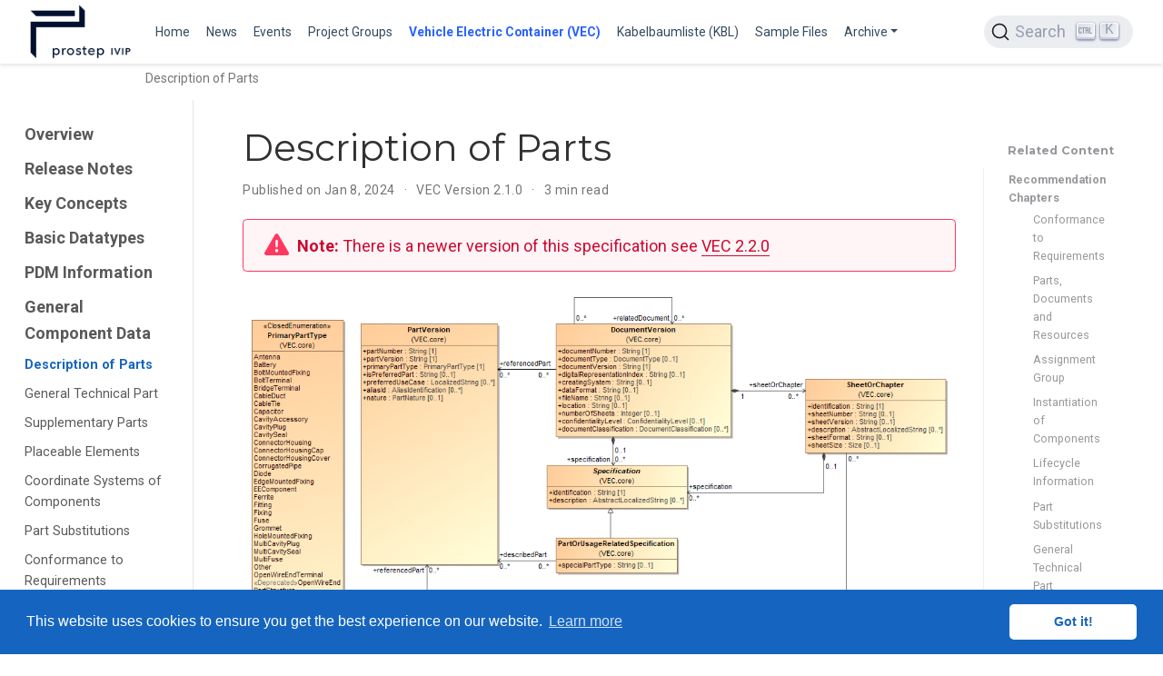

--- FILE ---
content_type: text/html; charset=utf-8
request_url: https://ecad-wiki.prostep.org/specifications/vec/v210/general-component-data/description-of-parts/
body_size: 6819
content:
<!doctype html><html lang=en-us><head><meta charset=utf-8><meta name=viewport content="width=device-width,initial-scale=1"><meta http-equiv=X-UA-Compatible content="IE=edge"><meta name=generator content="Wowchemy 5.9.3 for Hugo"><link rel=preconnect href=https://fonts.gstatic.com crossorigin><link rel=preload as=style href="https://fonts.googleapis.com/css2?family=Montserrat:wght@400;700&family=Roboto+Mono&family=Roboto:wght@400;700&display=swap"><link rel=stylesheet href="https://fonts.googleapis.com/css2?family=Montserrat:wght@400;700&family=Roboto+Mono&family=Roboto:wght@400;700&display=swap" media=print onload='this.media="all"'><link rel=stylesheet href=/css/vendor-bundle.min.047268c6dd09ad74ba54a0ba71837064.css media=print onload='this.media="all"'><link rel=stylesheet href=https://cdn.jsdelivr.net/gh/jpswalsh/academicons@1.9.4/css/academicons.min.css integrity="sha512-IW0nhlW5MgNydsXJO40En2EoCkTTjZhI3yuODrZIc8cQ4h1XcF53PsqDHa09NqnkXuIe0Oiyyj171BqZFwISBw==" crossorigin=anonymous media=print onload='this.media="all"'><link rel=stylesheet href=https://cdn.jsdelivr.net/npm/@docsearch/css@3><link rel=stylesheet href=/css/wowchemy.d852a177a8a2c7c5ed48dfc402f52b5a.css><link rel=stylesheet href=/css/libs/chroma/github-dark.min.css title=hl-light media=print onload='this.media="all"'><link rel=stylesheet href=/css/libs/chroma/dracula.min.css title=hl-dark media=print onload='this.media="all"' disabled><meta name=author content="Johannes Becker"><meta name=description content="Description of PartsIn traditional data formats the diverse types of parts (e.g. connector housing, terminal, wire) are differentiated with individual subclasses for each type inheriting from the type corresponding to PartVersion."><link rel=alternate hreflang=en-us href=https://ecad-wiki.prostep.org/specifications/vec/v210/general-component-data/description-of-parts/><link rel=canonical href=https://ecad-wiki.prostep.org/specifications/vec/v210/general-component-data/description-of-parts/><link rel=manifest href=/manifest.webmanifest><link rel=icon type=image/png href=/media/icon_hu6f736e12297120ab587c901eb0ce21c2_13653_32x32_fill_lanczos_center_3.png><link rel=apple-touch-icon type=image/png href=/media/icon_hu6f736e12297120ab587c901eb0ce21c2_13653_180x180_fill_lanczos_center_3.png><meta name=theme-color content="#1565c0"><meta property="twitter:card" content="summary"><meta property="twitter:site" content="@vec"><meta property="twitter:creator" content="@vec"><meta property="twitter:image" content="https://ecad-wiki.prostep.org/media/logo_hu672e9b9b98bac300a38a449b323cad86_43378_300x300_fit_lanczos_3.png"><meta property="og:type" content="website"><meta property="og:site_name" content="ECAD WIKI"><meta property="og:url" content="https://ecad-wiki.prostep.org/specifications/vec/v210/general-component-data/description-of-parts/"><meta property="og:title" content="Description of Parts | ECAD WIKI"><meta property="og:description" content="Description of PartsIn traditional data formats the diverse types of parts (e.g. connector housing, terminal, wire) are differentiated with individual subclasses for each type inheriting from the type corresponding to PartVersion."><meta property="og:image" content="https://ecad-wiki.prostep.org/media/logo_hu672e9b9b98bac300a38a449b323cad86_43378_300x300_fit_lanczos_3.png"><meta property="og:locale" content="en-us"><meta property="article:published_time" content="2024-01-08T00:00:00+00:00"><meta property="article:modified_time" content="2024-01-08T17:55:51+01:00"><script src=https://cdn.jsdelivr.net/gh/osano/cookieconsent@3.1.1/build/cookieconsent.min.js integrity="sha512-yXXqOFjdjHNH1GND+1EO0jbvvebABpzGKD66djnUfiKlYME5HGMUJHoCaeE4D5PTG2YsSJf6dwqyUUvQvS0vaA==" crossorigin=anonymous></script><link rel=stylesheet href=https://cdn.jsdelivr.net/gh/osano/cookieconsent@3.1.1/build/cookieconsent.min.css integrity="sha512-LQ97camar/lOliT/MqjcQs5kWgy6Qz/cCRzzRzUCfv0fotsCTC9ZHXaPQmJV8Xu/PVALfJZ7BDezl5lW3/qBxg==" crossorigin=anonymous><script>window.addEventListener("load",function(){window.cookieconsent.initialise({palette:{popup:{background:"#1565c0",text:"rgb(255, 255, 255)"},button:{background:"rgb(255, 255, 255)",text:"#1565c0"}},theme:"classic",content:{message:"This website uses cookies to ensure you get the best experience on our website.",dismiss:"Got it!",link:"Learn more",href:"/privacy/"}})})</script><title>Description of Parts | ECAD WIKI</title>
<meta name=docsearch:language content="en"><meta name=docsearch:date content="1704672000"><meta name=docsearch:lastmod content="1704732951"><meta name=docsearch:version content="2.1.0"></head><body id=top data-spy=scroll data-offset=70 data-target=#TableOfContents class=page-wrapper data-wc-page-id=8a474e2f54cc9a0c865b43090d05da18><script src=/js/wowchemy-init.min.175089a0a2b0982f3ce412c0e9e0830c.js></script><div class="page-header header--fixed"><header><nav class="navbar navbar-expand-lg navbar-light compensate-for-scrollbar" id=navbar-main><div class=container-xl><div class="d-none d-lg-inline-flex"><a class=navbar-brand href=/><img src=/media/logo_hu672e9b9b98bac300a38a449b323cad86_43378_0x70_resize_lanczos_3.png alt="ECAD WIKI"></a></div><button type=button class=navbar-toggler data-toggle=collapse data-target=#navbar-content aria-controls=navbar-content aria-expanded=false aria-label="Toggle navigation">
<span><i class="fas fa-bars"></i></span></button><div class="navbar-brand-mobile-wrapper d-inline-flex d-lg-none"><a class=navbar-brand href=/><img src=/media/logo_hu672e9b9b98bac300a38a449b323cad86_43378_0x70_resize_lanczos_3.png alt="ECAD WIKI"></a></div><div class="navbar-collapse main-menu-item collapse justify-content-start" id=navbar-content><ul class="navbar-nav d-md-inline-flex"><li class=nav-item><a class=nav-link href=/#vec><span>Home</span></a></li><li class=nav-item><a class=nav-link href=/#news><span>News</span></a></li><li class=nav-item><a class=nav-link href=/#featured><span>Events</span></a></li><li class=nav-item><a class=nav-link href=/#groups><span>Project Groups</span></a></li><li class=nav-item><a class="nav-link active" href=/specifications/vec><span>Vehicle Electric Container (VEC)</span></a></li><li class=nav-item><a class=nav-link href=/specifications/kbl><span>Kabelbaumliste (KBL)</span></a></li><li class=nav-item><a class=nav-link href=/sample><span>Sample Files</span></a></li><li class="nav-item dropdown"><a href=# class="nav-link dropdown-toggle" data-toggle=dropdown aria-haspopup=true><span>Archive</span><span class=caret></span></a><div class=dropdown-menu><a class=dropdown-item href=/specifications/elog><span>ELOG</span></a>
<a class=dropdown-item href=/specifications/geo><span>GEO</span></a>
<a class=dropdown-item href=/specifications/komp><span>KOMP</span></a></div></li></ul></div><ul class="nav-icons navbar-nav flex-row ml-auto d-flex pl-md-2"><li class=nav-item><div id=docsearch></div></li></ul></div></nav></header></div><div class=page-body><div class="article-container py-1" style=background:initial><nav class="d-none d-md-flex" aria-label=breadcrumb id=navbar-trace><ol class=breadcrumb id=navbar-trace-list><li class="breadcrumb-item active" aria-current=page>Description of Parts</li></ol></nav></div><div class="container-fluid specs"><div class="row flex-xl-nowrap"><div class="col-12 col-md-3 col-xl-2 specs-sidebar"><form class="specs-search d-flex align-items-center d-md-none"><button class="btn specs-toggle p-0 mr-3" type=button data-toggle=collapse data-target=#specs-nav aria-controls=specs-nav aria-expanded=false aria-label="Toggle section navigation">
<span><i class="fas fa-bars"></i></span></button></form><nav class="collapse specs-links" id=specs-nav><div class=specs-toc-item><a class=specs-toc-link href=/specifications/vec/v210/>Overview</a></div><div class=specs-toc-item><a class=specs-toc-link href=/specifications/vec/v210/release-notes/>Release Notes</a></div><div class=specs-toc-item><a class=specs-toc-link href=/specifications/vec/v210/key-concepts/>Key Concepts</a></div><div class=specs-toc-item><a class=specs-toc-link href=/specifications/vec/v210/basic-datatypes/>Basic Datatypes</a></div><div class=specs-toc-item><a class=specs-toc-link href=/specifications/vec/v210/pdm-information/>PDM Information</a></div><div class=specs-toc-item><a class=specs-toc-link href=/specifications/vec/v210/general-component-data/>General Component Data</a><ul class="nav specs-sidenav"><li class=active><a href=/specifications/vec/v210/general-component-data/description-of-parts/>Description of Parts</a></li><li><a href=/specifications/vec/v210/general-component-data/general-technical-part/>General Technical Part</a></li><li><a href=/specifications/vec/v210/general-component-data/supplementary-parts/>Supplementary Parts</a></li><li><a href=/specifications/vec/v210/general-component-data/placeable-elements/>Placeable Elements</a></li><li><a href=/specifications/vec/v210/general-component-data/coordinate-systems-of-components/>Coordinate Systems of Components</a></li><li><a href=/specifications/vec/v210/general-component-data/part-substitutions/>Part Substitutions</a></li><li><a href=/specifications/vec/v210/general-component-data/conformance-to-requirements/>Conformance to Requirements</a></li><li><a href=/specifications/vec/v210/general-component-data/labeling/>Labeling</a></li></ul></div><div class=specs-toc-item><a class=specs-toc-link href=/specifications/vec/v210/component-characteristics/>Component Characteristics</a></div><div class=specs-toc-item><a class=specs-toc-link href=/specifications/vec/v210/ee-components/>EE-Components</a></div><div class=specs-toc-item><a class=specs-toc-link href=/specifications/vec/v210/instances-of-components/>Instances of Components</a></div><div class=specs-toc-item><a class=specs-toc-link href=/specifications/vec/v210/composite-part-descriptions/>Composite Part Descriptions</a></div><div class=specs-toc-item><a class=specs-toc-link href=/specifications/vec/v210/topology-and-geometry/>Topology and Geometry</a></div><div class=specs-toc-item><a class=specs-toc-link href=/specifications/vec/v210/connectivity/>Connectivity</a></div><div class=specs-toc-item><a class=specs-toc-link href=/specifications/vec/v210/external-mapping/>External Mapping</a></div><div class=specs-toc-item><a class=specs-toc-link href=/specifications/vec/v210/xml-representation-of-the-model/>XML Representation of the Model</a></div><div class=specs-toc-item><a class=specs-toc-link href=/specifications/vec/v210/classes/>Classes</a></div></nav></div><div class="d-none d-xl-block col-xl-2 specs-toc"><div class=specs-related><h3>Related Content</h3><ul><li>Recommendation Chapters<ul class=list-unstyled><li><a href=/specifications/vec/v210/general-component-data/conformance-to-requirements/>Conformance to Requirements</a></li><li><a href=/specifications/vec/v210/key-concepts/parts-documents-and-resources/>Parts, Documents and Resources</a></li><li><a href=/specifications/vec/v210/key-concepts/assignment-group/>Assignment Group</a></li><li><a href=/specifications/vec/v210/instances-of-components/instantiation-of-components/>Instantiation of Components</a></li><li><a href=/specifications/vec/v210/pdm-information/lifecycle-information/>Lifecycle Information</a></li><li><a href=/specifications/vec/v210/general-component-data/part-substitutions/>Part Substitutions</a></li><li><a href=/specifications/vec/v210/general-component-data/general-technical-part/>General Technical Part</a></li><li><a href=/specifications/vec/v210/component-characteristics/grommets/>Grommets</a></li><li><a href=/specifications/vec/v210/instances-of-components/installation-instructions/>Installation Instructions</a></li><li><a href=/specifications/vec/v210/instances-of-components/instances-of-wire-protections/>Instances of Wire Protections</a></li></ul></li><li>Implementation Guidelines<ul class=list-unstyled><li><a href=/specifications/vec/guidelines/key-concepts/general-structure/>General Structure of VEC Files & Documents</a></li><li><a href=/specifications/vec/guidelines/product-definition/component-description/>Component Description</a></li><li><a href=/specifications/vec/guidelines/key-concepts/external-references/>External References</a></li><li><a href=/specifications/vec/guidelines/general/interface-behaviour/>Expected Behaviour of VEC Interfaces</a></li><li><a href=/specifications/vec/guidelines/component-types/accessories/>Accessories</a></li></ul></li><li>Class Definitions<ul class=list-unstyled><li><a href=/specifications/vec/v210/classes/documentversion/>DocumentVersion</a></li><li><a href=/specifications/vec/v210/classes/partorusagerelatedspecification/>PartOrUsageRelatedSpecification</a></li><li><a href=/specifications/vec/v210/classes/partversion/>PartVersion</a></li><li><a href=/specifications/vec/v210/classes/primaryparttype/>PrimaryPartType</a></li><li><a href=/specifications/vec/v210/classes/sheetorchapter/>SheetOrChapter</a></li><li><a href=/specifications/vec/v210/classes/specification/>Specification</a></li></ul></li></ul></div></div><main class="col-12 col-md-9 col-xl-8 py-md-3 pl-md-5 specs-content" role=main><article class=article><div class=specs-article-container><h1>Description of Parts</h1><div class=article-metadata><span class=article-date>Published on Jan 8, 2024
</span><span class=middot-divider></span>
<span>VEC Version 2.1.0</span>
<span class=middot-divider></span>
<span class=article-reading-time>3 min read</span></div><div class="alert alert-warning"><div><p><strong>Note:</strong> There is a newer version of this specification see <a href=/specifications/vec/v220>VEC 2.2.0</a></p></div></div><div class=article-style><figure><svg width="100%" height="100%" viewBox="0 0 1100 653"><image xmlns:xlink="http://www.w3.org/1999/xlink" x="0" y="0" height="653" width="1100" xlink:href="description-of-parts.png"/><a xlink:href="/specifications/vec/v210/classes/partorusagerelatedspecification/"><rect x="483" y="385" width="188" height="55" fill="#fff" opacity="0"/></a><a xlink:href="/specifications/vec/v210/classes/specification/"><rect x="469" y="273" width="217" height="67" fill="#fff" opacity="0"/></a><a xlink:href="/specifications/vec/v210/classes/sheetorchapter/"><rect x="868" y="140" width="217" height="115" fill="#fff" opacity="0"/></a><a xlink:href="/specifications/vec/v210/classes/documentversion/"><rect x="483" y="55" width="271" height="175" fill="#fff" opacity="0"/></a><a xlink:href="/specifications/vec/v210/classes/partversion/"><rect x="182" y="55" width="212" height="372" fill="#fff" opacity="0"/></a><a xlink:href="/specifications/vec/v210/classes/primaryparttype/"><rect x="14" y="49" width="142" height="589" fill="#fff" opacity="0"/></a></svg><figcaption data-pre="Figure " data-post=: class=numbered>Description of Parts</figcaption></figure><p>In traditional data formats the diverse types of parts (e.g. connector housing, terminal, wire) are differentiated with individual subclasses for each type inheriting from the type corresponding to <i>PartVersion</i>. These subclasses define all specific information of the component type (e.g. the cavities of a connector). Due to the great diversity of components used in wiring harnesses a different approach is implemented in the VEC.</p><p>The general technical /&#160;physical properties of a component are described by <i>PartOrUsageRelatedSpecifications </i>(and its subclasses). For each aspect of a component an independent subclass of <i>PartOrUsageRelatedSpecification</i> is defined (e.g. a <i>ConnectorHousingSpecification</i>, a <i>TerminalSpecification</i>). This approach allows to describe a <i>PartVersion</i> by more than one <i>PartOrUsageRelatedSpecifications </i>(Association <i>PartOrUsageRelatedSpecification.describedPart</i>)<i>.</i> It offers the possibility to extract information, which is shared between component types, into separate specifications so that the structural definition can be reused without having to modify the inheritance tree (e.g. <i>GeneralTechnicalPartSpecification</i>). Furthermore, some components cannot be mapped onto such a strict type hierarchy (e.g. a connector housing used as an inliner might have a fixing bolt for vehicle body in order to keep it in place). Representing this by an inheritance tree would result in a huge variety of different classes. With the concept of <i>PartOrUsageRelatedSpecifications </i>a component like the mentioned connector housing can be easily described by using a <i>ConnectorHousingSpecification</i> for the connector housing aspects and a <i>FixingSpecification </i>for the fixing aspects. However, most parts have a primary characteristic. For example, the mentioned connector housing will most probably only be used if a connector is necessary. This primary characteristic is defined by the <i>PartVersion.primaryPartType</i>. The <i>PrimaryPartType</i> always refers by a naming convention to a corresponding <i>PartOrUsageRelatedSpecification</i>. If the <i>PrimaryPartType</i> is ABC, the corresponding <i>Specification</i> is named <i>ABCSpecification</i> (e.g. <i>ConnectorHousing </i>and <i>ConnectorHousingSpecification</i>). The <i>PrimaryPartType </i>serves the purpose of defining the primary characteristic of a part. It is <u>not</u> required to describe every <i>PartVersion</i> in a specific VEC&#160;file with a corresponding <i>PartOrUsageRelatedSpecification,</i> if the information is not required in the context of the VEC file. For example, in the context of geometry data exchange it might be perfectly valid to have <i>PartVersions</i> with <i>PrimaryPartType=ConnectorHousing</i> that are only associated with a <i>PlaceableElementSpecification</i> (and/or a <i>GeneralTechnicalPartSpecification</i>) while the <i>ConnectorHousingSpecification </i>is not provided.</p><p>In some cases, there might be a need to specify attributes of a part that is not related to any of the existing subtypes of <i>PartOrUsageRelatedSpecification.</i> (e.g. it might be relevant to describe a screw nut used as an accessory for a connector housing). In this case the class <i>PartOrUsageRelatedSpecification</i> is instanced and the relevant attributes are added as <i>CustomProperties</i>.</p><p>Since the <i>PartOrUsageRelatedSpecification</i> is a subclass of <i>Specification, </i>which is a sub element of a dedicated <i>DocumentVersion, </i>all information defined by it can be related to a precise development state.</p><p>The relationship <i>PartOrUsageRelatedSpecification.describedPart</i> might be seen as redundant to the relationship <i>DocumentVersion.referencedPart</i> but considers the fact that there are use cases, where only information on the level of <i>PartVersion</i>s and <i>DocumentVersions </i>is exchanged, but not on the very detailed level of <i>PartOrUsageRelatedSpecification</i>s. In addition, it is possible, that several <i>PartVersions</i> are described by a single <i>DocumentVersion</i> containing a couple of specifications, each of them describing a single <i>PartVersion </i>(e.g. a drawing with a major part and its accessory parts).</p></div><div class=article-widget><div class=specs-nav><div class=specs-nav-item><div class=meta-nav>Previous</div><a href=/specifications/vec/v210/general-component-data/ rel=prev>General Component Data</a></div><div class="specs-nav-item next"><div class=meta-nav>Next</div><a href=/specifications/vec/v210/general-component-data/general-technical-part/ rel=next>General Technical Part</a></div></div></div></div><div class=body-footer><p>Last updated on Jan 8, 2024</p></div></article><footer class=site-footer><p class=powered-by><a href=/imprint/>Imprint</a>
&#183;
<a href=/privacy/>Privacy Statement</a>
&#183;
<a href=/terms/>Legal Notice</a></p><p class="powered-by copyright-license-text">© 2026 prostep ivip association. This work is licensed under <a href=https://creativecommons.org/licenses/by/4.0 rel="noopener noreferrer" target=_blank>CC BY 4.0</a></p><p class="powered-by footer-license-icons"><a href=https://creativecommons.org/licenses/by/4.0 rel="noopener noreferrer" target=_blank aria-label="Creative Commons"><i class="fab fa-creative-commons fa-2x" aria-hidden=true></i>
<i class="fab fa-creative-commons-by fa-2x" aria-hidden=true></i></a></p><p class=powered-by>Published with <a href="https://wowchemy.com/?utm_campaign=poweredby" target=_blank rel=noopener>Wowchemy</a> — the free, <a href=https://github.com/wowchemy/wowchemy-hugo-themes target=_blank rel=noopener>open source</a> website builder that empowers creators.</p></footer></main></div></div></div><div class=page-footer></div><script src=/js/vendor-bundle.min.938a3a7554cd9f6602290411f64d2617.js></script><script src=https://cdn.jsdelivr.net/npm/@docsearch/js@3></script><script>docsearch({apiKey:"d0ad2f9038dcb6caaf423ea55ee6e530",appId:"UQNVZS8DFX",container:"#docsearch",indexName:"ecad-prostep",searchParameters:{facetFilters:["lang:en-us","version:latest"]}})</script><script id=page-data type=application/json>{"use_headroom":true}</script><script src=/js/wowchemy-headroom.db4755770454eb63685f8de785c0a172.js type=module></script><script src=/en/js/wowchemy.min.5616e80f0ec4160e9c219853cff86398.js></script><script src=https://cdn.jsdelivr.net/npm/js-cookie@rc/dist/js.cookie.min.js></script><script>function RecordCurrentPage(e){var t=readHistory(),n={title:e,url:document.URL},t=t.filter(e=>e.url!==document.URL);for(t.push(n);t.length>7;)t.shift();storeHistory(t)}function truncateString(e,t){return e.length<=t?e:e.slice(0,t)+"&hellip;"}function readHistory(){var e=Cookies.get("trace");return e===void 0?new Array:JSON.parse(e)}function storeHistory(e){Cookies.set("trace",JSON.stringify(Array.from(e)))}function InitializeTraceList(){var t,n,s=readHistory(),e=document.getElementById("navbar-trace-list");if(!e)return;t="Description of Parts",RecordCurrentPage(t),n=e.firstChild,s.forEach((t)=>{var o=document.createElement("li");o.className="breadcrumb-item",o.innerHTML=o.innerHTML+'<a href="'+t.url+'" title="'+t.title+'">'+truncateString(t.title,25)+"</a>",e.insertBefore(o,n)})}InitializeTraceList()</script><script src=https://cdnjs.cloudflare.com/ajax/libs/lazysizes/5.1.1/plugins/print/ls.print.min.js integrity="sha512-/toJaFAmTMp2JPwFPY/OtN2CXOxI6BgBvTZ63mE3piB2IMOKYKFbG0SyprivluSazrdTcK0/vjijG+Qbkxmh6w==" crossorigin=anonymous></script><script>function unveilAndPrint(e){var t=0,n=0;e.document.querySelectorAll("img.lazyload").forEach(function(s){s.addEventListener("lazyloaded",function(){n++,t===n&&(e.print(),e.close())}),lazySizes.loader.unveil(s),t++})}function printInNewWindow(e){var t=window.open(e);t.addEventListener("load",function(){unveilAndPrint(t)},!0)}$(window).on("load",function(){let e=document.querySelectorAll(".single-page-print-button");e.forEach(e=>e.addEventListener("click",e=>{e.preventDefault(),printInNewWindow(e.target.href)}))})</script></body></html>